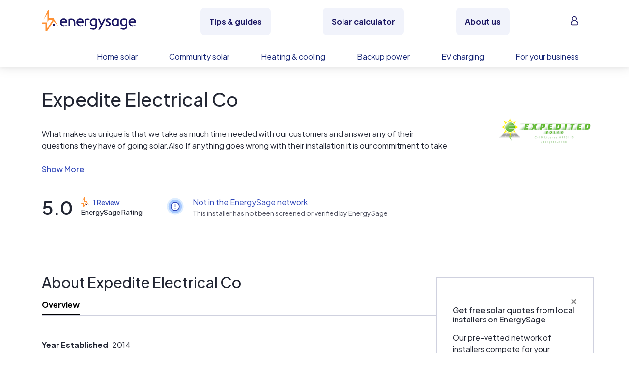

--- FILE ---
content_type: text/javascript; charset="utf-8"
request_url: https://www.energysage.com/static/webpack/apps/rating-bar-plot.84548b5aa63e.js
body_size: 8307
content:
(function(n){var t={};function e(r){if(t[r]){return t[r].exports}var i=t[r]={i:r,l:false,exports:{}};n[r].call(i.exports,i,i.exports,e);i.l=true;return i.exports}e.m=n;e.c=t;e.d=function(n,t,r){if(!e.o(n,t)){Object.defineProperty(n,t,{enumerable:true,get:r})}};e.r=function(n){if(typeof Symbol!=="undefined"&&Symbol.toStringTag){Object.defineProperty(n,Symbol.toStringTag,{value:"Module"})}Object.defineProperty(n,"__esModule",{value:true})};e.t=function(n,t){if(t&1)n=e(n);if(t&8)return n;if(t&4&&typeof n==="object"&&n&&n.__esModule)return n;var r=Object.create(null);e.r(r);Object.defineProperty(r,"default",{enumerable:true,value:n});if(t&2&&typeof n!="string")for(var i in n)e.d(r,i,function(t){return n[t]}.bind(null,i));return r};e.n=function(n){var t=n&&n.__esModule?function t(){return n["default"]}:function t(){return n};e.d(t,"a",t);return t};e.o=function(n,t){return Object.prototype.hasOwnProperty.call(n,t)};e.p="";return e(e.s=296)})({284:function(n,t,e){"use strict";e.d(t,"a",(function(){return ft}));var r=Math.sqrt(50),i=Math.sqrt(10),a=Math.sqrt(2);function o(n,t,e){var r,i=-1,a,o,l;t=+t,n=+n,e=+e;if(n===t&&e>0)return[n];if(r=t<n)a=n,n=t,t=a;if((l=u(n,t,e))===0||!isFinite(l))return[];if(l>0){let e=Math.round(n/l),r=Math.round(t/l);if(e*l<n)++e;if(r*l>t)--r;o=new Array(a=r-e+1);while(++i<a)o[i]=(e+i)*l}else{l=-l;let e=Math.round(n*l),r=Math.round(t*l);if(e/l<n)++e;if(r/l>t)--r;o=new Array(a=r-e+1);while(++i<a)o[i]=(e+i)/l}if(r)o.reverse();return o}function u(n,t,e){var o=(t-n)/Math.max(0,e),u=Math.floor(Math.log(o)/Math.LN10),l=o/Math.pow(10,u);return u>=0?(l>=r?10:l>=i?5:l>=a?2:1)*Math.pow(10,u):-Math.pow(10,-u)/(l>=r?10:l>=i?5:l>=a?2:1)}function l(n,t,e){var o=Math.abs(t-n)/Math.max(0,e),u=Math.pow(10,Math.floor(Math.log(o)/Math.LN10)),l=o/u;if(l>=r)u*=10;else if(l>=i)u*=5;else if(l>=a)u*=2;return t<n?-u:u}function s(n,t){return n==null||t==null?NaN:n<t?-1:n>t?1:n>=t?0:NaN}function f(n){let t=n;let e=n;let r=n;if(n.length!==2){t=(t,e)=>n(t)-e;e=s;r=(t,e)=>s(n(t),e)}function i(n,t,i=0,a=n.length){if(i<a){if(e(t,t)!==0)return a;do{const e=i+a>>>1;if(r(n[e],t)<0)i=e+1;else a=e}while(i<a)}return i}function a(n,t,i=0,a=n.length){if(i<a){if(e(t,t)!==0)return a;do{const e=i+a>>>1;if(r(n[e],t)<=0)i=e+1;else a=e}while(i<a)}return i}function o(n,e,r=0,a=n.length){const o=i(n,e,r,a-1);return o>r&&t(n[o-1],e)>-t(n[o],e)?o-1:o}return{left:i,center:o,right:a}}function c(n){return n===null?NaN:+n}function*h(n,t){if(t===undefined){for(let t of n){if(t!=null&&(t=+t)>=t){yield t}}}else{let e=-1;for(let r of n){if((r=t(r,++e,n))!=null&&(r=+r)>=r){yield r}}}}const g=f(s);const d=g.right;const p=g.left;const m=f(c).center;var v=d;var y=function(n,t,e){n.prototype=t.prototype=e;e.constructor=n};function b(n,t){var e=Object.create(n.prototype);for(var r in t)e[r]=t[r];return e}function w(){}var M=.7;var x=1/M;var k="\\s*([+-]?\\d+)\\s*",N="\\s*([+-]?\\d*\\.?\\d+(?:[eE][+-]?\\d+)?)\\s*",A="\\s*([+-]?\\d*\\.?\\d+(?:[eE][+-]?\\d+)?)%\\s*",S=/^#([0-9a-f]{3,8})$/,j=new RegExp("^rgb\\("+[k,k,k]+"\\)$"),E=new RegExp("^rgb\\("+[A,A,A]+"\\)$"),q=new RegExp("^rgba\\("+[k,k,k,N]+"\\)$"),O=new RegExp("^rgba\\("+[A,A,A,N]+"\\)$"),$=new RegExp("^hsl\\("+[N,A,A]+"\\)$"),P=new RegExp("^hsla\\("+[N,A,A,N]+"\\)$");var R={aliceblue:15792383,antiquewhite:16444375,aqua:65535,aquamarine:8388564,azure:15794175,beige:16119260,bisque:16770244,black:0,blanchedalmond:16772045,blue:255,blueviolet:9055202,brown:10824234,burlywood:14596231,cadetblue:6266528,chartreuse:8388352,chocolate:13789470,coral:16744272,cornflowerblue:6591981,cornsilk:16775388,crimson:14423100,cyan:65535,darkblue:139,darkcyan:35723,darkgoldenrod:12092939,darkgray:11119017,darkgreen:25600,darkgrey:11119017,darkkhaki:12433259,darkmagenta:9109643,darkolivegreen:5597999,darkorange:16747520,darkorchid:10040012,darkred:9109504,darksalmon:15308410,darkseagreen:9419919,darkslateblue:4734347,darkslategray:3100495,darkslategrey:3100495,darkturquoise:52945,darkviolet:9699539,deeppink:16716947,deepskyblue:49151,dimgray:6908265,dimgrey:6908265,dodgerblue:2003199,firebrick:11674146,floralwhite:16775920,forestgreen:2263842,fuchsia:16711935,gainsboro:14474460,ghostwhite:16316671,gold:16766720,goldenrod:14329120,gray:8421504,green:32768,greenyellow:11403055,grey:8421504,honeydew:15794160,hotpink:16738740,indianred:13458524,indigo:4915330,ivory:16777200,khaki:15787660,lavender:15132410,lavenderblush:16773365,lawngreen:8190976,lemonchiffon:16775885,lightblue:11393254,lightcoral:15761536,lightcyan:14745599,lightgoldenrodyellow:16448210,lightgray:13882323,lightgreen:9498256,lightgrey:13882323,lightpink:16758465,lightsalmon:16752762,lightseagreen:2142890,lightskyblue:8900346,lightslategray:7833753,lightslategrey:7833753,lightsteelblue:11584734,lightyellow:16777184,lime:65280,limegreen:3329330,linen:16445670,magenta:16711935,maroon:8388608,mediumaquamarine:6737322,mediumblue:205,mediumorchid:12211667,mediumpurple:9662683,mediumseagreen:3978097,mediumslateblue:8087790,mediumspringgreen:64154,mediumturquoise:4772300,mediumvioletred:13047173,midnightblue:1644912,mintcream:16121850,mistyrose:16770273,moccasin:16770229,navajowhite:16768685,navy:128,oldlace:16643558,olive:8421376,olivedrab:7048739,orange:16753920,orangered:16729344,orchid:14315734,palegoldenrod:15657130,palegreen:10025880,paleturquoise:11529966,palevioletred:14381203,papayawhip:16773077,peachpuff:16767673,peru:13468991,pink:16761035,plum:14524637,powderblue:11591910,purple:8388736,rebeccapurple:6697881,red:16711680,rosybrown:12357519,royalblue:4286945,saddlebrown:9127187,salmon:16416882,sandybrown:16032864,seagreen:3050327,seashell:16774638,sienna:10506797,silver:12632256,skyblue:8900331,slateblue:6970061,slategray:7372944,slategrey:7372944,snow:16775930,springgreen:65407,steelblue:4620980,tan:13808780,teal:32896,thistle:14204888,tomato:16737095,turquoise:4251856,violet:15631086,wheat:16113331,white:16777215,whitesmoke:16119285,yellow:16776960,yellowgreen:10145074};y(w,H,{copy:function(n){return Object.assign(new this.constructor,this,n)},displayable:function(){return this.rgb().displayable()},hex:_,formatHex:_,formatHsl:z,formatRgb:L,toString:L});function _(){return this.rgb().formatHex()}function z(){return U(this).formatHsl()}function L(){return this.rgb().formatRgb()}function H(n){var t,e;n=(n+"").trim().toLowerCase();return(t=S.exec(n))?(e=t[1].length,t=parseInt(t[1],16),e===6?I(t):e===3?new T(t>>8&15|t>>4&240,t>>4&15|t&240,(t&15)<<4|t&15,1):e===8?C(t>>24&255,t>>16&255,t>>8&255,(t&255)/255):e===4?C(t>>12&15|t>>8&240,t>>8&15|t>>4&240,t>>4&15|t&240,((t&15)<<4|t&15)/255):null):(t=j.exec(n))?new T(t[1],t[2],t[3],1):(t=E.exec(n))?new T(t[1]*255/100,t[2]*255/100,t[3]*255/100,1):(t=q.exec(n))?C(t[1],t[2],t[3],t[4]):(t=O.exec(n))?C(t[1]*255/100,t[2]*255/100,t[3]*255/100,t[4]):(t=$.exec(n))?G(t[1],t[2]/100,t[3]/100,1):(t=P.exec(n))?G(t[1],t[2]/100,t[3]/100,t[4]):R.hasOwnProperty(n)?I(R[n]):n==="transparent"?new T(NaN,NaN,NaN,0):null}function I(n){return new T(n>>16&255,n>>8&255,n&255,1)}function C(n,t,e,r){if(r<=0)n=t=e=NaN;return new T(n,t,e,r)}function D(n){if(!(n instanceof w))n=H(n);if(!n)return new T;n=n.rgb();return new T(n.r,n.g,n.b,n.opacity)}function F(n,t,e,r){return arguments.length===1?D(n):new T(n,t,e,r==null?1:r)}function T(n,t,e,r){this.r=+n;this.g=+t;this.b=+e;this.opacity=+r}y(T,F,b(w,{brighter:function(n){n=n==null?x:Math.pow(x,n);return new T(this.r*n,this.g*n,this.b*n,this.opacity)},darker:function(n){n=n==null?M:Math.pow(M,n);return new T(this.r*n,this.g*n,this.b*n,this.opacity)},rgb:function(){return this},displayable:function(){return-.5<=this.r&&this.r<255.5&&(-.5<=this.g&&this.g<255.5)&&(-.5<=this.b&&this.b<255.5)&&(0<=this.opacity&&this.opacity<=1)},hex:B,formatHex:B,formatRgb:V,toString:V}));function B(){return"#"+X(this.r)+X(this.g)+X(this.b)}function V(){var n=this.opacity;n=isNaN(n)?1:Math.max(0,Math.min(1,n));return(n===1?"rgb(":"rgba(")+Math.max(0,Math.min(255,Math.round(this.r)||0))+", "+Math.max(0,Math.min(255,Math.round(this.g)||0))+", "+Math.max(0,Math.min(255,Math.round(this.b)||0))+(n===1?")":", "+n+")")}function X(n){n=Math.max(0,Math.min(255,Math.round(n)||0));return(n<16?"0":"")+n.toString(16)}function G(n,t,e,r){if(r<=0)n=t=e=NaN;else if(e<=0||e>=1)n=t=NaN;else if(t<=0)n=NaN;return new Z(n,t,e,r)}function U(n){if(n instanceof Z)return new Z(n.h,n.s,n.l,n.opacity);if(!(n instanceof w))n=H(n);if(!n)return new Z;if(n instanceof Z)return n;n=n.rgb();var t=n.r/255,e=n.g/255,r=n.b/255,i=Math.min(t,e,r),a=Math.max(t,e,r),o=NaN,u=a-i,l=(a+i)/2;if(u){if(t===a)o=(e-r)/u+(e<r)*6;else if(e===a)o=(r-t)/u+2;else o=(t-e)/u+4;u/=l<.5?a+i:2-a-i;o*=60}else{u=l>0&&l<1?0:o}return new Z(o,u,l,n.opacity)}function Y(n,t,e,r){return arguments.length===1?U(n):new Z(n,t,e,r==null?1:r)}function Z(n,t,e,r){this.h=+n;this.s=+t;this.l=+e;this.opacity=+r}y(Z,Y,b(w,{brighter:function(n){n=n==null?x:Math.pow(x,n);return new Z(this.h,this.s,this.l*n,this.opacity)},darker:function(n){n=n==null?M:Math.pow(M,n);return new Z(this.h,this.s,this.l*n,this.opacity)},rgb:function(){var n=this.h%360+(this.h<0)*360,t=isNaN(n)||isNaN(this.s)?0:this.s,e=this.l,r=e+(e<.5?e:1-e)*t,i=2*e-r;return new T(J(n>=240?n-240:n+120,i,r),J(n,i,r),J(n<120?n+240:n-120,i,r),this.opacity)},displayable:function(){return(0<=this.s&&this.s<=1||isNaN(this.s))&&(0<=this.l&&this.l<=1)&&(0<=this.opacity&&this.opacity<=1)},formatHsl:function(){var n=this.opacity;n=isNaN(n)?1:Math.max(0,Math.min(1,n));return(n===1?"hsl(":"hsla(")+(this.h||0)+", "+(this.s||0)*100+"%, "+(this.l||0)*100+"%"+(n===1?")":", "+n+")")}}));function J(n,t,e){return(n<60?t+(e-t)*n/60:n<180?e:n<240?t+(e-t)*(240-n)/60:t)*255}function K(n,t,e,r,i){var a=n*n,o=a*n;return((1-3*n+3*a-o)*t+(4-6*a+3*o)*e+(1+3*n+3*a-3*o)*r+o*i)/6}var Q=function(n){var t=n.length-1;return function(e){var r=e<=0?e=0:e>=1?(e=1,t-1):Math.floor(e*t),i=n[r],a=n[r+1],o=r>0?n[r-1]:2*i-a,u=r<t-1?n[r+2]:2*a-i;return K((e-r/t)*t,o,i,a,u)}};var W=function(n){var t=n.length;return function(e){var r=Math.floor(((e%=1)<0?++e:e)*t),i=n[(r+t-1)%t],a=n[r%t],o=n[(r+1)%t],u=n[(r+2)%t];return K((e-r/t)*t,i,a,o,u)}};var nn=n=>()=>n;function tn(n,t){return function(e){return n+e*t}}function en(n,t,e){return n=Math.pow(n,e),t=Math.pow(t,e)-n,e=1/e,function(r){return Math.pow(n+r*t,e)}}function rn(n,t){var e=t-n;return e?tn(n,e>180||e<-180?e-360*Math.round(e/360):e):nn(isNaN(n)?t:n)}function an(n){return(n=+n)===1?on:function(t,e){return e-t?en(t,e,n):nn(isNaN(t)?e:t)}}function on(n,t){var e=t-n;return e?tn(n,e):nn(isNaN(n)?t:n)}var un=function n(t){var e=an(t);function r(n,t){var r=e((n=F(n)).r,(t=F(t)).r),i=e(n.g,t.g),a=e(n.b,t.b),o=on(n.opacity,t.opacity);return function(t){n.r=r(t);n.g=i(t);n.b=a(t);n.opacity=o(t);return n+""}}r.gamma=n;return r}(1);function ln(n){return function(t){var e=t.length,r=new Array(e),i=new Array(e),a=new Array(e),o,u;for(o=0;o<e;++o){u=F(t[o]);r[o]=u.r||0;i[o]=u.g||0;a[o]=u.b||0}r=n(r);i=n(i);a=n(a);u.opacity=1;return function(n){u.r=r(n);u.g=i(n);u.b=a(n);return u+""}}}var sn=ln(Q);var fn=ln(W);var cn=function(n,t){if(!t)t=[];var e=n?Math.min(t.length,n.length):0,r=t.slice(),i;return function(a){for(i=0;i<e;++i)r[i]=n[i]*(1-a)+t[i]*a;return r}};function hn(n){return ArrayBuffer.isView(n)&&!(n instanceof DataView)}var gn=function(n,t){return(hn(t)?cn:dn)(n,t)};function dn(n,t){var e=t?t.length:0,r=n?Math.min(e,n.length):0,i=new Array(r),a=new Array(e),o;for(o=0;o<r;++o)i[o]=kn(n[o],t[o]);for(;o<e;++o)a[o]=t[o];return function(n){for(o=0;o<r;++o)a[o]=i[o](n);return a}}var pn=function(n,t){var e=new Date;return n=+n,t=+t,function(r){return e.setTime(n*(1-r)+t*r),e}};var mn=function(n,t){return n=+n,t=+t,function(e){return n*(1-e)+t*e}};var vn=function(n,t){var e={},r={},i;if(n===null||typeof n!=="object")n={};if(t===null||typeof t!=="object")t={};for(i in t){if(i in n){e[i]=kn(n[i],t[i])}else{r[i]=t[i]}}return function(n){for(i in e)r[i]=e[i](n);return r}};var yn=/[-+]?(?:\d+\.?\d*|\.?\d+)(?:[eE][-+]?\d+)?/g,bn=new RegExp(yn.source,"g");function wn(n){return function(){return n}}function Mn(n){return function(t){return n(t)+""}}var xn=function(n,t){var e=yn.lastIndex=bn.lastIndex=0,r,i,a,o=-1,u=[],l=[];n=n+"",t=t+"";while((r=yn.exec(n))&&(i=bn.exec(t))){if((a=i.index)>e){a=t.slice(e,a);if(u[o])u[o]+=a;else u[++o]=a}if((r=r[0])===(i=i[0])){if(u[o])u[o]+=i;else u[++o]=i}else{u[++o]=null;l.push({i:o,x:mn(r,i)})}e=bn.lastIndex}if(e<t.length){a=t.slice(e);if(u[o])u[o]+=a;else u[++o]=a}return u.length<2?l[0]?Mn(l[0].x):wn(t):(t=l.length,function(n){for(var e=0,r;e<t;++e)u[(r=l[e]).i]=r.x(n);return u.join("")})};var kn=function(n,t){var e=typeof t,r;return t==null||e==="boolean"?nn(t):(e==="number"?mn:e==="string"?(r=H(t))?(t=r,un):xn:t instanceof H?un:t instanceof Date?pn:hn(t)?cn:Array.isArray(t)?dn:typeof t.valueOf!=="function"&&typeof t.toString!=="function"||isNaN(t)?vn:mn)(n,t)};var Nn=function(n,t){return n=+n,t=+t,function(e){return Math.round(n*(1-e)+t*e)}};function An(n){return function(){return n}}function Sn(n){return+n}var jn=[0,1];function En(n){return n}function qn(n,t){return(t-=n=+n)?function(e){return(e-n)/t}:An(isNaN(t)?NaN:.5)}function On(n,t){var e;if(n>t)e=n,n=t,t=e;return function(e){return Math.max(n,Math.min(t,e))}}function $n(n,t,e){var r=n[0],i=n[1],a=t[0],o=t[1];if(i<r)r=qn(i,r),a=e(o,a);else r=qn(r,i),a=e(a,o);return function(n){return a(r(n))}}function Pn(n,t,e){var r=Math.min(n.length,t.length)-1,i=new Array(r),a=new Array(r),o=-1;if(n[r]<n[0]){n=n.slice().reverse();t=t.slice().reverse()}while(++o<r){i[o]=qn(n[o],n[o+1]);a[o]=e(t[o],t[o+1])}return function(t){var e=v(n,t,1,r)-1;return a[e](i[e](t))}}function Rn(n,t){return t.domain(n.domain()).range(n.range()).interpolate(n.interpolate()).clamp(n.clamp()).unknown(n.unknown())}function _n(){var n=jn,t=jn,e=kn,r,i,a,o=En,u,l,s;function f(){var e=Math.min(n.length,t.length);if(o!==En)o=On(n[0],n[e-1]);u=e>2?Pn:$n;l=s=null;return c}function c(i){return i==null||isNaN(i=+i)?a:(l||(l=u(n.map(r),t,e)))(r(o(i)))}c.invert=function(e){return o(i((s||(s=u(t,n.map(r),mn)))(e)))};c.domain=function(t){return arguments.length?(n=Array.from(t,Sn),f()):n.slice()};c.range=function(n){return arguments.length?(t=Array.from(n),f()):t.slice()};c.rangeRound=function(n){return t=Array.from(n),e=Nn,f()};c.clamp=function(n){return arguments.length?(o=n?true:En,f()):o!==En};c.interpolate=function(n){return arguments.length?(e=n,f()):e};c.unknown=function(n){return arguments.length?(a=n,c):a};return function(n,t){r=n,i=t;return f()}}function zn(){return _n()(En,En)}function Ln(n,t){switch(arguments.length){case 0:break;case 1:this.range(n);break;default:this.range(t).domain(n);break}return this}function Hn(n,t){switch(arguments.length){case 0:break;case 1:{if(typeof n==="function")this.interpolator(n);else this.range(n);break}default:{this.domain(n);if(typeof t==="function")this.interpolator(t);else this.range(t);break}}return this}var In=/^(?:(.)?([<>=^]))?([+\-( ])?([$#])?(0)?(\d+)?(,)?(\.\d+)?(~)?([a-z%])?$/i;function Cn(n){if(!(t=In.exec(n)))throw new Error("invalid format: "+n);var t;return new Dn({fill:t[1],align:t[2],sign:t[3],symbol:t[4],zero:t[5],width:t[6],comma:t[7],precision:t[8]&&t[8].slice(1),trim:t[9],type:t[10]})}Cn.prototype=Dn.prototype;function Dn(n){this.fill=n.fill===undefined?" ":n.fill+"";this.align=n.align===undefined?">":n.align+"";this.sign=n.sign===undefined?"-":n.sign+"";this.symbol=n.symbol===undefined?"":n.symbol+"";this.zero=!!n.zero;this.width=n.width===undefined?undefined:+n.width;this.comma=!!n.comma;this.precision=n.precision===undefined?undefined:+n.precision;this.trim=!!n.trim;this.type=n.type===undefined?"":n.type+""}Dn.prototype.toString=function(){return this.fill+this.align+this.sign+this.symbol+(this.zero?"0":"")+(this.width===undefined?"":Math.max(1,this.width|0))+(this.comma?",":"")+(this.precision===undefined?"":"."+Math.max(0,this.precision|0))+(this.trim?"~":"")+this.type};var Fn=function(n){return Math.abs(n=Math.round(n))>=1e21?n.toLocaleString("en").replace(/,/g,""):n.toString(10)};function Tn(n,t){if((e=(n=t?n.toExponential(t-1):n.toExponential()).indexOf("e"))<0)return null;var e,r=n.slice(0,e);return[r.length>1?r[0]+r.slice(2):r,+n.slice(e+1)]}var Bn=function(n){return n=Tn(Math.abs(n)),n?n[1]:NaN};var Vn=function(n,t){return Math.max(0,Math.max(-8,Math.min(8,Math.floor(Bn(t)/3)))*3-Bn(Math.abs(n)))};var Xn=function(n,t){return function(e,r){var i=e.length,a=[],o=0,u=n[0],l=0;while(i>0&&u>0){if(l+u+1>r)u=Math.max(1,r-l);a.push(e.substring(i-=u,i+u));if((l+=u+1)>r)break;u=n[o=(o+1)%n.length]}return a.reverse().join(t)}};var Gn=function(n){return function(t){return t.replace(/[0-9]/g,(function(t){return n[+t]}))}};var Un=function(n){n:for(var t=n.length,e=1,r=-1,i;e<t;++e){switch(n[e]){case".":r=i=e;break;case"0":if(r===0)r=e;i=e;break;default:if(!+n[e])break n;if(r>0)r=0;break}}return r>0?n.slice(0,r)+n.slice(i+1):n};var Yn;var Zn=function(n,t){var e=Tn(n,t);if(!e)return n+"";var r=e[0],i=e[1],a=i-(Yn=Math.max(-8,Math.min(8,Math.floor(i/3)))*3)+1,o=r.length;return a===o?r:a>o?r+new Array(a-o+1).join("0"):a>0?r.slice(0,a)+"."+r.slice(a):"0."+new Array(1-a).join("0")+Tn(n,Math.max(0,t+a-1))[0]};var Jn=function(n,t){var e=Tn(n,t);if(!e)return n+"";var r=e[0],i=e[1];return i<0?"0."+new Array(-i).join("0")+r:r.length>i+1?r.slice(0,i+1)+"."+r.slice(i+1):r+new Array(i-r.length+2).join("0")};var Kn={"%":(n,t)=>(n*100).toFixed(t),b:n=>Math.round(n).toString(2),c:n=>n+"",d:Fn,e:(n,t)=>n.toExponential(t),f:(n,t)=>n.toFixed(t),g:(n,t)=>n.toPrecision(t),o:n=>Math.round(n).toString(8),p:(n,t)=>Jn(n*100,t),r:Jn,s:Zn,X:n=>Math.round(n).toString(16).toUpperCase(),x:n=>Math.round(n).toString(16)};var Qn=function(n){return n};var Wn=Array.prototype.map,nt=["y","z","a","f","p","n","µ","m","","k","M","G","T","P","E","Z","Y"];var tt=function(n){var t=n.grouping===undefined||n.thousands===undefined?Qn:Xn(Wn.call(n.grouping,Number),n.thousands+""),e=n.currency===undefined?"":n.currency[0]+"",r=n.currency===undefined?"":n.currency[1]+"",i=n.decimal===undefined?".":n.decimal+"",a=n.numerals===undefined?Qn:Gn(Wn.call(n.numerals,String)),o=n.percent===undefined?"%":n.percent+"",u=n.minus===undefined?"−":n.minus+"",l=n.nan===undefined?"NaN":n.nan+"";function s(n){n=Cn(n);var s=n.fill,f=n.align,c=n.sign,h=n.symbol,g=n.zero,d=n.width,p=n.comma,m=n.precision,v=n.trim,y=n.type;if(y==="n")p=true,y="g";else if(!Kn[y])m===undefined&&(m=12),v=true,y="g";if(g||s==="0"&&f==="=")g=true,s="0",f="=";var b=h==="$"?e:h==="#"&&/[boxX]/.test(y)?"0"+y.toLowerCase():"",w=h==="$"?r:/[%p]/.test(y)?o:"";var M=Kn[y],x=/[defgprs%]/.test(y);m=m===undefined?6:/[gprs]/.test(y)?Math.max(1,Math.min(21,m)):Math.max(0,Math.min(20,m));function k(n){var e=b,r=w,o,h,k;if(y==="c"){r=M(n)+r;n=""}else{n=+n;var N=n<0||1/n<0;n=isNaN(n)?l:M(Math.abs(n),m);if(v)n=Un(n);if(N&&+n===0&&c!=="+")N=false;e=(N?c==="("?c:u:c==="-"||c==="("?"":c)+e;r=(y==="s"?nt[8+Yn/3]:"")+r+(N&&c==="("?")":"");if(x){o=-1,h=n.length;while(++o<h){if(k=n.charCodeAt(o),48>k||k>57){r=(k===46?i+n.slice(o+1):n.slice(o))+r;n=n.slice(0,o);break}}}}if(p&&!g)n=t(n,Infinity);var A=e.length+n.length+r.length,S=A<d?new Array(d-A+1).join(s):"";if(p&&g)n=t(S+n,S.length?d-r.length:Infinity),S="";switch(f){case"<":n=e+n+r+S;break;case"=":n=e+S+n+r;break;case"^":n=S.slice(0,A=S.length>>1)+e+n+r+S.slice(A);break;default:n=S+e+n+r;break}return a(n)}k.toString=function(){return n+""};return k}function f(n,t){var e=s((n=Cn(n),n.type="f",n)),r=Math.max(-8,Math.min(8,Math.floor(Bn(t)/3)))*3,i=Math.pow(10,-r),a=nt[8+r/3];return function(n){return e(i*n)+a}}return{format:s,formatPrefix:f}};var et;var rt;var it;at({thousands:",",grouping:[3],currency:["$",""]});function at(n){et=tt(n);rt=et.format;it=et.formatPrefix;return et}var ot=function(n,t){n=Math.abs(n),t=Math.abs(t)-n;return Math.max(0,Bn(t)-Bn(n))+1};var ut=function(n){return Math.max(0,-Bn(Math.abs(n)))};function lt(n,t,e,r){var i=l(n,t,e),a;r=Cn(r==null?",f":r);switch(r.type){case"s":{var o=Math.max(Math.abs(n),Math.abs(t));if(r.precision==null&&!isNaN(a=Vn(i,o)))r.precision=a;return it(r,o)}case"":case"e":case"g":case"p":case"r":{if(r.precision==null&&!isNaN(a=ot(i,Math.max(Math.abs(n),Math.abs(t)))))r.precision=a-(r.type==="e");break}case"f":case"%":{if(r.precision==null&&!isNaN(a=ut(i)))r.precision=a-(r.type==="%")*2;break}}return rt(r)}function st(n){var t=n.domain;n.ticks=function(n){var e=t();return o(e[0],e[e.length-1],n==null?10:n)};n.tickFormat=function(n,e){var r=t();return lt(r[0],r[r.length-1],n==null?10:n,e)};n.nice=function(e){if(e==null)e=10;var r=t();var i=0;var a=r.length-1;var o=r[i];var l=r[a];var s;var f;var c=10;if(l<o){f=o,o=l,l=f;f=i,i=a,a=f}while(c-- >0){f=u(o,l,e);if(f===s){r[i]=o;r[a]=l;return t(r)}else if(f>0){o=Math.floor(o/f)*f;l=Math.ceil(l/f)*f}else if(f<0){o=Math.ceil(o*f)/f;l=Math.floor(l*f)/f}else{break}s=f}return n};return n}function ft(){var n=zn();n.copy=function(){return Rn(n,ft())};Ln.apply(n,arguments);return st(n)}},296:function(n,t,e){"use strict";e.r(t);var r=e(284);function i(n){var t=n.dataset.ratingBarPlot;var e=n.querySelector(".supplier-profile-rating__line1");var i=n.querySelector(".supplier-profile-rating__line2");var a=36.4995;var o=140.18;var u=11.4665;e.setAttribute("x1",a);e.setAttribute("x2",o);e.setAttribute("y1",u);e.setAttribute("y2",u);var l=Object(r["a"])().domain([0,5]).range([a,o]);i.setAttribute("x1",a);i.setAttribute("x2",l(t));i.setAttribute("y1",u);i.setAttribute("y2",u)}window.addEventListener("DOMContentLoaded",(function(){document.querySelectorAll("[data-rating-bar-plot]").forEach((function(n){i(n)}))}))}});
//# sourceMappingURL=rating-bar-plot.js.map